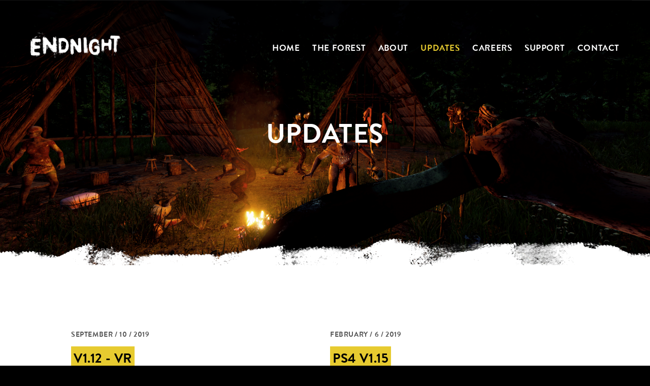

--- FILE ---
content_type: text/html; charset=UTF-8
request_url: https://endnightgames.com/updates
body_size: 4677
content:
<!DOCTYPE html>
<html lang="en" dir="ltr" xmlns:article="http://ogp.me/ns/article#" xmlns:book="http://ogp.me/ns/book#" xmlns:product="http://ogp.me/ns/product#" xmlns:profile="http://ogp.me/ns/profile#" xmlns:video="http://ogp.me/ns/video#" prefix="content: http://purl.org/rss/1.0/modules/content/  dc: http://purl.org/dc/terms/  foaf: http://xmlns.com/foaf/0.1/  og: http://ogp.me/ns#  rdfs: http://www.w3.org/2000/01/rdf-schema#  schema: http://schema.org/  sioc: http://rdfs.org/sioc/ns#  sioct: http://rdfs.org/sioc/types#  skos: http://www.w3.org/2004/02/skos/core#  xsd: http://www.w3.org/2001/XMLSchema# ">
  <head>
    <meta charset="utf-8" />
<meta name="title" content="Updates | Endnight Games" />
<meta name="twitter:card" content="summary" />
<meta property="og:type" content="website" />
<meta property="og:url" content="https://endnightgames.com/updates" />
<meta name="referrer" content="no-referrer" />
<meta property="og:image" content="https://endnightgames.com/sites/default/files/styles/hero_large/public/images/hero/updates.png" />
<meta property="og:image:url" content="https://endnightgames.com/sites/default/files/styles/hero_large/public/images/hero/updates.png" />
<meta name="Generator" content="Drupal 8 (https://www.drupal.org)" />
<meta name="MobileOptimized" content="width" />
<meta name="HandheldFriendly" content="true" />
<meta name="viewport" content="width=device-width, initial-scale=1.0" />
<link rel="shortcut icon" href="/themes/lone_survivor/endnight-favicon.png" type="image/png" />
<link rel="canonical" href="/updates" />
<link rel="shortlink" href="/node/3" />
<link rel="revision" href="/updates" />
<script src="/sites/default/files/google_tag/google_tag.script.js?p97h1p"></script>

    <title>Updates | Endnight Games</title>
    <link rel="stylesheet" href="/sites/default/files/css/css_R_6vm3WffQ760L7tOso1MrCvb2yhkuMBF96k0UhZ_dw.css?p97h1p" media="all" />
<link rel="stylesheet" href="/sites/default/files/css/css_xtWkgYF_Mb9f5gKbSJAqUY0Hp8brMvJvH22tDXxWv_A.css?p97h1p" media="all" />
<link rel="stylesheet" href="/sites/default/files/css/css_nCi3uQB4VLfMAIpbxzxP1N6XBGM-xeFBEaJbkGm80Vk.css?p97h1p" media="print" />

    
<!--[if lte IE 8]>
<script src="/sites/default/files/js/js_VtafjXmRvoUgAzqzYTA3Wrjkx9wcWhjP0G4ZnnqRamA.js"></script>
<![endif]-->

  </head>
          
      <body class="page-updates section-updates role--anonymous with-subnav no-sidebar">
    <div id="skip">
      <a href="#main-menu" class="visually-hidden focusable skip-link">
        Skip to main navigation
      </a>
    </div>
    <noscript><iframe src="https://www.googletagmanager.com/ns.html?id=GTM-N9SF7W3" height="0" width="0"></iframe></noscript>
      <div class="dialog-off-canvas-main-canvas" data-off-canvas-main-canvas>
    <div class="layout-container">

  <!-- ______________________ HEADER _______________________ -->

  <header id="header">
    <div class="container">
              <div id="header-region">

          <a href="#" class="mobile-menu">
            <span class="mobile-menu__row--1"></span>
            <span class="mobile-menu__row--2"></span>
            <span class="mobile-menu__row--3"></span>
          </a>
            <div>
    <div id="block-lone-survivor-branding" class="block-system block-lone-survivor-branding">
  
    
        <a href="/" title="Home" rel="home" class="site-logo">
      <img src="/themes/lone_survivor/logo.png" alt="Home" />
    </a>
      </div>
<nav role="navigation" aria-labelledby="block-lone-survivor-main-menu-menu" id="block-lone-survivor-main-menu" class="block block-menu navigation menu--main">
            
  <h2 class="visually-hidden" id="block-lone-survivor-main-menu-menu">Main navigation</h2>
  

        
              <ul class="menu">
                    <li class="menu-item">
        <a href="/" data-drupal-link-system-path="&lt;front&gt;">Home</a>
              </li>
                <li class="menu-item">
        <a href="/games/the-forest" data-drupal-link-system-path="node/7">The Forest</a>
              </li>
                <li class="menu-item">
        <a href="/about" data-drupal-link-system-path="node/1">About</a>
              </li>
                <li class="menu-item menu-item--active-trail">
        <a href="/updates" data-drupal-link-system-path="node/3" class="is-active">Updates</a>
              </li>
                <li class="menu-item">
        <a href="/careers" data-drupal-link-system-path="node/2">Careers</a>
              </li>
                <li class="menu-item">
        <a href="/support" data-drupal-link-system-path="node/4">Support</a>
              </li>
                <li class="menu-item">
        <a href="/contact" data-drupal-link-system-path="node/5">Contact</a>
              </li>
        </ul>
  


  </nav>

  </div>

        </div>
          </div>
  </header><!-- /#header -->

  <!-- ______________________ MAIN _______________________ -->

  <div id="main">
    <section id="content">

      <div id="content-header">

        

                  <div id="highlighted">  <div>
    

  </div>
</div>
        
        

        
        
        

        
        
      </div><!-- /#content-header -->

      <div id="content-area">
          <div>
    <div id="block-lone-survivor-content" class="block-system block-lone-survivor-content">
  
    
      

<article data-history-node-id="3" role="article" about="/updates" typeof="schema:WebPage" class="node node__page">
      <header class="hero" data-xlarge-hero="https://endnightgames.com/sites/default/files/images/hero/updates.png" data-large-hero="https://endnightgames.com/sites/default/files/styles/hero_large/public/images/hero/updates.png?itok=U_bLlase" data-medium-hero="https://endnightgames.com/sites/default/files/styles/hero_medium/public/images/hero/updates.png?itok=IlY4dsp2">
      <div class="hero__content">
                <div class="hero__content--inner">
          <h1 class="text-align-center">UPDATES</h1>

        </div>
      </div>
    </header>
  
  <div class="article-content" >
      
<div class="callout block paragraph--block-views_block__updates_full clearfix" style="background-image: url(/)" >
  <div class="content container">
    
    
    <div class="views-element-container block-views block-views-block-updates-full" id="block-views-block-updates-full">
  
    
      <div>


<div class="js-view-dom-id-41d93247268ffab029ea3e8b09aea851fd767c7d7198f07940377a0b66886c30">
  
  
  

  
  
  

  <div class="update__grid">
      


<article data-history-node-id="797" role="article" about="/node/797" class="node node__update update__item update--layout-teaser">
  <header>
    <div class="submitted">
      <span class="submitted__timestamp">September / 10 / 2019</span>
    </div>

    <h2 class="update__title">
      <a href="/node/797" rel="bookmark"><span>V1.12 - VR</span>
</a>
    </h2>
    
  </header>

  <div class="content">
    
            <div class="update__body"><p>Hey everyone,</p>

<p> </p>

<p dir="ltr">This patch updates The Forest VR to include support for the new index controllers as well as fixing and improving a ton of VR specific issues.</p></div>
      
  </div>
</article>
      


<article data-history-node-id="796" role="article" about="/updates/ps4-v115" class="node node__update update__item update--layout-teaser">
  <header>
    <div class="submitted">
      <span class="submitted__timestamp">February / 6 / 2019</span>
    </div>

    <h2 class="update__title">
      <a href="/updates/ps4-v115" rel="bookmark"><span>PS4 v1.15</span>
</a>
    </h2>
    
  </header>

  <div class="content">
    
            <div class="update__body"><p>Hey Everyone,</p>

<p> </p>

<p>We have just released a small patch for the PS4 version of The Forest. This patch improves overall stability and also fixes a bug with the hole cutter display.</p>

<p> </p></div>
      
  </div>
</article>
      


<article data-history-node-id="795" role="article" about="/node/795" class="node node__update update__item update--layout-teaser">
  <header>
    <div class="submitted">
      <span class="submitted__timestamp">January / 25 / 2019</span>
    </div>

    <h2 class="update__title">
      <a href="/node/795" rel="bookmark"><span>PS4 v1.14</span>
</a>
    </h2>
    
  </header>

  <div class="content">
    
            <div class="update__body"><p>Hey everyone,</p>

<p dir="ltr">This patch for PS4 adds the camcorder pickup, along with some various fixes and improvements.</p>

<p> </p>

<p dir="ltr">PS4 v1.14</p>

<ul><li dir="ltr">
	<p dir="ltr">Added fix for camcorder</p></div>
      
  </div>
</article>
      


<article data-history-node-id="794" role="article" about="/updates/pc-v111" class="node node__update update__item update--layout-teaser">
  <header>
    <div class="submitted">
      <span class="submitted__timestamp">January / 23 / 2019</span>
    </div>

    <h2 class="update__title">
      <a href="/updates/pc-v111" rel="bookmark"><span>PC v1.11</span>
</a>
    </h2>
    
  </header>

  <div class="content">
    
            <div class="update__body"><p>Hey Everyone,</p>

<p> </p>

<p dir="ltr">This patch fixes some small issues that have come up since the last patch release.</p></div>
      
  </div>
</article>
      


<article data-history-node-id="793" role="article" about="/node/793" class="node node__update update__item update--layout-teaser">
  <header>
    <div class="submitted">
      <span class="submitted__timestamp">January / 11 / 2019</span>
    </div>

    <h2 class="update__title">
      <a href="/node/793" rel="bookmark"><span>PS4  v1.13</span>
</a>
    </h2>
    
  </header>

  <div class="content">
    
            <div class="update__body"><p>Hey everyone,</p>

<p dir="ltr"><br />
We’ve just released a patch for the PS4 version of the game that focuses on memory and stability improvements.</p>

<p> </p></div>
      
  </div>
</article>
      


<article data-history-node-id="792" role="article" about="/updates/ps4-111" class="node node__update update__item update--layout-teaser">
  <header>
    <div class="submitted">
      <span class="submitted__timestamp">December / 17 / 2018</span>
    </div>

    <h2 class="update__title">
      <a href="/updates/ps4-111" rel="bookmark"><span>PS4 - 1.11</span>
</a>
    </h2>
    
  </header>

  <div class="content">
    
            <div class="update__body"><p>Hey Everyone,</p>

<p>This patch addresses some PS4 specific issues, including stability when opening inventory or when saving the game.</p>

<p> </p>

<p dir="ltr">Ps4 1.11</p></div>
      
  </div>
</article>
      


<article data-history-node-id="791" role="article" about="/updates/ps4-110" class="node node__update update__item update--layout-teaser">
  <header>
    <div class="submitted">
      <span class="submitted__timestamp">December / 11 / 2018</span>
    </div>

    <h2 class="update__title">
      <a href="/updates/ps4-110" rel="bookmark"><span>PS4 - 1.10</span>
</a>
    </h2>
    
  </header>

  <div class="content">
    
            <div class="update__body"><p>Hey Everyone,</p>

<p> </p>

<p dir="ltr">We’ve just released a patch for PS4.</p>

<p dir="ltr"> </p>

<p dir="ltr">This fixes some bugs unique to PS4 from last nights patch release including:</p>

<p> </p></div>
      
  </div>
</article>
      


<article data-history-node-id="790" role="article" about="/updates/hotfix-v110d" class="node node__update update__item update--layout-teaser">
  <header>
    <div class="submitted">
      <span class="submitted__timestamp">December / 11 / 2018</span>
    </div>

    <h2 class="update__title">
      <a href="/updates/hotfix-v110d" rel="bookmark"><span>Hotfix-v1.10d</span>
</a>
    </h2>
    
  </header>

  <div class="content">
    
            <div class="update__body"><p>Hey everyone,</p>

<p> </p>

<p dir="ltr">Here’s a small fix for the update released yesterday,</p>

<p dir="ltr">fixing an issue where the end boss could become invisible, and adding another fix for radeon series cards.</p>

<p> </p></div>
      
  </div>
</article>
      


<article data-history-node-id="789" role="article" about="/updates/v110" class="node node__update update__item update--layout-teaser">
  <header>
    <div class="submitted">
      <span class="submitted__timestamp">December / 10 / 2018</span>
    </div>

    <h2 class="update__title">
      <a href="/updates/v110" rel="bookmark"><span>V1.10</span>
</a>
    </h2>
    
  </header>

  <div class="content">
    
            <div class="update__body"><p>Hey Everyone,</p>

<p>This Update adds new buildables, some new caves to find those buildables in, a new weapon type, two new late game creatures, and a ton more.</p></div>
      
  </div>
</article>
      


<article data-history-node-id="788" role="article" about="/node/788" class="node node__update update__item update--layout-teaser">
  <header>
    <div class="submitted">
      <span class="submitted__timestamp">December / 4 / 2018</span>
    </div>

    <h2 class="update__title">
      <a href="/node/788" rel="bookmark"><span>Update Trailer</span>
</a>
    </h2>
    
  </header>

  <div class="content">
    
            <div class="update__body"><p>Hey Everyone,</p>

<p> </p>

<p dir="ltr">Our new update for The Forest will release December 10, on both PC and PS4.</p>

<p> </p>

<p dir="ltr">We’ve put together a trailer showcasing some of the new features. Check it out below.</p>

<p> </p></div>
      
  </div>
</article>
  </div>

  
    <nav class="pager" role="navigation" aria-labelledby="pagination-heading">
    <h4 class="visually-hidden">Pagination</h4>
    <ul class="pager__items js-pager__items">
                    <li class="pager__item">
          Page 1        </li>
                    <li class="pager__item">
          <a href="/updates?page=1" title="Go to next page" rel="next">
            <span class="visually-hidden">Next page</span>
            <span aria-hidden="true">››</span>
          </a>
        </li>
          </ul>
  </nav>


  

  
  
</div></div>

  </div>

  </div>
</div>


  </div>


  
</article><!-- /.node -->

  </div>
<div id="block-endnightcta" class="block-block-content block-endnightcta">
  
    
      
            <div class="basic__body"><div class="content container">
<div class="content-grid--2-column content-grid--with-logo">
<div class="content-grid__logo"><img class="content-grid__logo-image" src="/themes/lone_survivor/images/optimized/logo-yellow.png" /></div>

<div class="content-grid__column content-grid__column-1">
<p>Endnight Games is an independent games studio currently working on its second title <em>The Forest</em>.</p>
</div>

<div class="content-grid__column content-grid__column-2">
<p><a class="button--outline button" href="/about">Learn more</a> <a class="button--outline button" href="/careers">Job Openings</a></p>
</div>
</div>
</div>
</div>
      
  </div>

  </div>


              </div>

    </section><!-- /#content -->

    
      </div><!-- /#main -->

  <!-- ______________________ FOOTER _______________________ -->

      <footer id="footer">
      <div class="container">
        <div id="footer-region">
            <div>
    <nav role="navigation" aria-labelledby="block-home-menu" id="block-home" class="block block-menu navigation menu--footer-home">
            
  <h2 class="visually-hidden" id="block-home-menu">Home</h2>
  

        
              <ul class="menu">
                    <li class="menu-item">
        <a href="/" data-drupal-link-system-path="&lt;front&gt;">Home</a>
              </li>
        </ul>
  


  </nav>
<nav role="navigation" aria-labelledby="block-company-menu" id="block-company" class="block block-menu navigation menu--company">
      
  <h2 id="block-company-menu">Company</h2>
  

        
              <ul class="menu">
                    <li class="menu-item">
        <a href="/about" data-drupal-link-system-path="node/1">About</a>
              </li>
                <li class="menu-item">
        <a href="/careers" data-drupal-link-system-path="node/2">Careers</a>
              </li>
                <li class="menu-item">
        <a href="/contact" data-drupal-link-system-path="node/5">Contact</a>
              </li>
        </ul>
  


  </nav>
<nav role="navigation" aria-labelledby="block-theforest-menu" id="block-theforest" class="block block-menu navigation menu--the-forest">
      
  <h2 id="block-theforest-menu">The Forest</h2>
  

        
              <ul class="menu">
                    <li class="menu-item">
        <a href="http://store.steampowered.com/app/242760/The_Forest/">Buy The Forest on Steam</a>
              </li>
                <li class="menu-item">
        <a href="/support" data-drupal-link-system-path="node/4">Support &amp; FAQ</a>
              </li>
                <li class="menu-item menu-item--active-trail">
        <a href="/updates" data-drupal-link-system-path="node/3" class="is-active">Updates</a>
              </li>
        </ul>
  


  </nav>
<nav role="navigation" aria-labelledby="block-social-menu" id="block-social" class="block block-menu navigation menu--social">
            
  <h2 class="visually-hidden" id="block-social-menu">Social</h2>
  

        
              <ul class="menu">
                    <li class="menu-item">
        <a href="http://www.facebook.com/SKSgames">Facebook</a>
              </li>
                <li class="menu-item">
        <a href="http://www.twitter.com/benfalcone1">Twitter</a>
              </li>
                <li class="menu-item">
        <a href="https://www.youtube.com/channel/UC6-FnHAfGz8qh7SMBY_A01g">YouTube</a>
              </li>
        </ul>
  


  </nav>
<div id="block-copyrightfooterblock" class="block-block-content block-copyrightfooterblock">
  
    
      
            <div class="basic__body"><p>Copyright 2017 Endnight Games. All Rights Reserved.</p>

<p>Website crafted by <a href="https://thejibe.com">The Jibe</a></p></div>
      
  </div>

  </div>

        </div>
      </div>
    </footer><!-- /#footer -->
  
</div><!-- /.layout-container -->

  </div>

    
    <script type="application/json" data-drupal-selector="drupal-settings-json">{"path":{"baseUrl":"\/","scriptPath":null,"pathPrefix":"","currentPath":"node\/3","currentPathIsAdmin":false,"isFront":false,"currentLanguage":"en"},"pluralDelimiter":"\u0003","ajaxPageState":{"libraries":"core\/html5shiv,core\/normalize,lone_survivor\/global,system\/base,views\/views.ajax,views\/views.module","theme":"lone_survivor","theme_token":null},"ajaxTrustedUrl":[],"views":{"ajax_path":"\/views\/ajax","ajaxViews":{"views_dom_id:41d93247268ffab029ea3e8b09aea851fd767c7d7198f07940377a0b66886c30":{"view_name":"updates","view_display_id":"full","view_args":"","view_path":"\/updates","view_base_path":null,"view_dom_id":"41d93247268ffab029ea3e8b09aea851fd767c7d7198f07940377a0b66886c30","pager_element":0}}},"user":{"uid":0,"permissionsHash":"65cdc2243d9317e4a12a547d983b4b6096acac1b73767dc1aff9688979ce63ee"}}</script>
<script src="/sites/default/files/js/js_Ppu735OAQ7lR00yLtCJ8U3Zhu6QCw5Vizq8RMFV94xw.js"></script>

          <script id="__bs_script__">
      document.write("<script async src='http://localhost:3000/browser-sync/browser-sync-client.js'><\/script>".replace("HOST", location.hostname));
      </script>
      </body>
</html>


--- FILE ---
content_type: text/css
request_url: https://endnightgames.com/sites/default/files/css/css_xtWkgYF_Mb9f5gKbSJAqUY0Hp8brMvJvH22tDXxWv_A.css?p97h1p
body_size: 8573
content:
button,[type='button'],[type='reset'],[type='submit']{-webkit-appearance:none;-moz-appearance:none;appearance:none;background-color:transparent;border:2px solid #e7cb30;border-radius:0;color:#e7cb30;text-transform:uppercase;cursor:pointer;display:inline-block;font-family:"brandon-grotesque","helvetica neue","helvetica",sans-serif;font-size:14px;-webkit-font-smoothing:antialiased;font-weight:700;line-height:1;padding:10px 40px;text-decoration:none;transition:background-color 150ms ease;-webkit-user-select:none;-moz-user-select:none;-ms-user-select:none;user-select:none;vertical-align:middle;white-space:nowrap;}button:hover,button:focus,[type='button']:hover,[type='button']:focus,[type='reset']:hover,[type='reset']:focus,[type='submit']:hover,[type='submit']:focus{background-color:#e7cb30;color:#514813;}button:disabled,[type='button']:disabled,[type='reset']:disabled,[type='submit']:disabled{cursor:not-allowed;opacity:0.5;}button:disabled:hover,[type='button']:disabled:hover,[type='reset']:disabled:hover,[type='submit']:disabled:hover{background-color:#e7cb30;}a.button{border:2px solid #e7cb30;display:inline-block;font-size:14px;text-transform:uppercase;padding:13.3333333333px 40px;margin:0 10px 10px 0;font-weight:700;text-align:center;}a.button--solid-white{color:#e7cb30;background:white;}a.button--solid-white:hover{color:#514813;background-color:#e7cb30;}a.button--outline{color:#e7cb30;background:transparent;}a.button--outline:hover{color:#514813;background-color:#e7cb30;}a.button--solid{color:#514813;background:#e7cb30;}a.button--solid:hover{color:#514813;background:#ccb118;border-color:#ccb118;}.form-submit{box-sizing:border-box;width:100%;}@media only screen and (min-width:720px){.form-submit{width:auto;}}fieldset{background-color:transparent;border:0;margin:0;padding:0;}legend{font-weight:600;margin-bottom:0.375em;padding:0;}label{display:block;font-weight:normal;margin-bottom:0.375em;}input,select{display:block;font-family:"brandon-grotesque","helvetica neue","helvetica",sans-serif;font-size:20px;}[type='color'],[type='date'],[type='datetime'],[type='datetime-local'],[type='email'],[type='month'],[type='number'],[type='password'],[type='search'],[type='tel'],[type='text'],[type='time'],[type='url'],[type='week'],input:not([type]),textarea,select[multiple],select{background-color:#d0d0d0;border:#d0d0d0;border-radius:0px !important;box-shadow:inset 0 1px 3px rgba(0,0,0,0.06);box-sizing:border-box;font-family:"brandon-grotesque","helvetica neue","helvetica",sans-serif;font-size:18px;margin-bottom:0.75em;padding:16.6666666667px 16.6666666667px;transition:border-color 150ms ease;width:100%;}[type='color']:hover,[type='date']:hover,[type='datetime']:hover,[type='datetime-local']:hover,[type='email']:hover,[type='month']:hover,[type='number']:hover,[type='password']:hover,[type='search']:hover,[type='tel']:hover,[type='text']:hover,[type='time']:hover,[type='url']:hover,[type='week']:hover,input:not([type]):hover,textarea:hover,select[multiple]:hover,select:hover{border-color:#434343;}[type='color']:focus,[type='date']:focus,[type='datetime']:focus,[type='datetime-local']:focus,[type='email']:focus,[type='month']:focus,[type='number']:focus,[type='password']:focus,[type='search']:focus,[type='tel']:focus,[type='text']:focus,[type='time']:focus,[type='url']:focus,[type='week']:focus,input:not([type]):focus,textarea:focus,select[multiple]:focus,select:focus{border-color:#e7cb30;box-shadow:inset 0 1px 3px rgba(0,0,0,0.06),0 0 5px rgba(227,196,26,0.7);outline:none;}[type='color']:disabled,[type='date']:disabled,[type='datetime']:disabled,[type='datetime-local']:disabled,[type='email']:disabled,[type='month']:disabled,[type='number']:disabled,[type='password']:disabled,[type='search']:disabled,[type='tel']:disabled,[type='text']:disabled,[type='time']:disabled,[type='url']:disabled,[type='week']:disabled,input:not([type]):disabled,textarea:disabled,select[multiple]:disabled,select:disabled{background-color:#f2f2f2;cursor:not-allowed;}[type='color']:disabled:hover,[type='date']:disabled:hover,[type='datetime']:disabled:hover,[type='datetime-local']:disabled:hover,[type='email']:disabled:hover,[type='month']:disabled:hover,[type='number']:disabled:hover,[type='password']:disabled:hover,[type='search']:disabled:hover,[type='tel']:disabled:hover,[type='text']:disabled:hover,[type='time']:disabled:hover,[type='url']:disabled:hover,[type='week']:disabled:hover,input:not([type]):disabled:hover,textarea:disabled:hover,select[multiple]:disabled:hover,select:disabled:hover{border:1px solid #545454;}textarea{resize:vertical;}[type="search"]{-webkit-appearance:none;-moz-appearance:none;appearance:none;}[type="checkbox"],[type="radio"]{display:inline;margin-right:0.375em;}[type="file"]{margin-bottom:0.75em;width:100%;}select{-webkit-appearance:none;-moz-appearance:none;appearance:none;max-width:100%;width:100%;color:#1d1d1d;}select.default-option{color:#545454;}select option,select.default-option option{color:#1d1d1d;}input[type="search"]{box-sizing:border-box;}ul,ol{margin:0;padding:0;list-style-type:none;}dl{margin-bottom:0.75em;}dl dt{font-weight:600;margin-top:0.75em;}dl dd{margin:0;}picture,img{max-width:100%;height:auto;vertical-align:top;}table{border-collapse:collapse;margin:0.75em 0;table-layout:fixed;width:100%;}th{border-bottom:1px solid #3f3f3f;font-weight:600;padding:0.75em 0;text-align:left;}td{border-bottom:1px solid #545454;padding:0.75em 0;}tr,td,th{vertical-align:middle;}body{color:#1d1d1d;font-family:"brandon-grotesque","helvetica neue","helvetica",sans-serif;font-size:20px;line-height:1.5;letter-spacing:0.03em;}h1,h2,h3,h4,h5,h6{font-family:"brandon-grotesque","helvetica neue","helvetica",sans-serif;font-size:20px;line-height:1.3;margin:0 0 0.75em;}h1:last-child,h2:last-child,h3:last-child,h4:last-child,h5:last-child,h6:last-child{margin-bottom:0;}h1{font-size:1.5em;}@media only screen and (min-width:720px){h1{font-size:1.8em;}}@media only screen and (min-width:960px){h1{font-size:2.2em;}}h2{font-size:1.3em;}@media only screen and (min-width:720px){h2{font-size:1.5em;}}@media only screen and (min-width:960px){h2{font-size:1.8em;}}h3{font-size:1.2em;text-transform:normal;margin-top:40px;}@media only screen and (min-width:720px){h3{font-size:1.2em;}}@media only screen and (min-width:960px){h3{font-size:1.4em;}}h3:first-child{margin-top:0;}h4{font-size:1.2em;}h5{font-size:1.1em;}p{margin:0 0 30px;}p:last-child{margin-bottom:0;}a{color:#e7cb30;text-decoration:none;transition:color 150ms ease;}a:active,a:focus,a:hover{color:#ad9824;}hr{border-bottom:1px solid #545454;border-left:0;border-right:0;border-top:0;margin:1.5em 0;}.page-updates .pager{color:#000;}pre,code,tt{font:1em "andale mono","lucida console",monospace;line-height:1.5;}pre{background-color:#efefef;display:block;padding:5px;margin:5px 0;border:1px solid #aaaaaa;}abbr{border-bottom:1px dotted #666666;cursor:help;white-space:nowrap;}@font-face{font-family:"brandon-grotesque";src:url(/themes/lone_survivor/fonts/brandon-grotesque/Brandon_bld.eot);src:url(/themes/lone_survivor/fonts/brandon-grotesque/Brandon_bld.eot#iefix) format("embedded-opentype"),url(/themes/lone_survivor/fonts/brandon-grotesque/Brandon_bld.woff) format("woff"),url(/themes/lone_survivor/fonts/brandon-grotesque/Brandon_bld.ttf) format("truetype"),url(/themes/lone_survivor/fonts/brandon-grotesque/Brandon_bld.svg#41e76bd6e414417d52adb646f262964a) format("svg");font-style:normal;font-weight:700;}@font-face{font-family:"brandon-grotesque";src:url(/themes/lone_survivor/fonts/brandon-grotesque/Brandon_bld_it.eot);src:url(/themes/lone_survivor/fonts/brandon-grotesque/Brandon_bld_it.eot#iefix) format("embedded-opentype"),url(/themes/lone_survivor/fonts/brandon-grotesque/Brandon_bld_it.woff) format("woff"),url(/themes/lone_survivor/fonts/brandon-grotesque/Brandon_bld_it.ttf) format("truetype"),url(/themes/lone_survivor/fonts/brandon-grotesque/Brandon_bld_it.svg#8853aab46fdf0d89da10dcad4b5b2854) format("svg");font-style:italic;font-weight:700;}@font-face{font-family:"brandon-grotesque";src:url(/themes/lone_survivor/fonts/brandon-grotesque/Brandon_med.eot);src:url(/themes/lone_survivor/fonts/brandon-grotesque/Brandon_med.eot#iefix) format("embedded-opentype"),url(/themes/lone_survivor/fonts/brandon-grotesque/Brandon_med.woff) format("woff"),url(/themes/lone_survivor/fonts/brandon-grotesque/Brandon_med.ttf) format("truetype"),url(/themes/lone_survivor/fonts/brandon-grotesque/Brandon_med.svg#42e0c7c233eb5259e2b1a7ec7e16d4ce) format("svg");font-style:normal;font-weight:500;}@font-face{font-family:"brandon-grotesque";src:url(/themes/lone_survivor/fonts/brandon-grotesque/Brandon_med_it.eot);src:url(/themes/lone_survivor/fonts/brandon-grotesque/Brandon_med_it.eot#iefix) format("embedded-opentype"),url(/themes/lone_survivor/fonts/brandon-grotesque/Brandon_med_it.woff) format("woff"),url(/themes/lone_survivor/fonts/brandon-grotesque/Brandon_med_it.ttf) format("truetype"),url(/themes/lone_survivor/fonts/brandon-grotesque/Brandon_med_it.svg#92e058ad2c8b7fdb0d548f9134d3b780) format("svg");font-style:italic;font-weight:500;}@font-face{font-family:"brandon-grotesque";src:url(/themes/lone_survivor/fonts/brandon-grotesque/Brandon_reg.eot);src:url(/themes/lone_survivor/fonts/brandon-grotesque/Brandon_reg.eot#iefix) format("embedded-opentype"),url(/themes/lone_survivor/fonts/brandon-grotesque/Brandon_reg.woff) format("woff"),url(/themes/lone_survivor/fonts/brandon-grotesque/Brandon_reg.ttf) format("truetype"),url(/themes/lone_survivor/fonts/brandon-grotesque/Brandon_reg.svg#50bf5a2005a5412419d6a4b30314e68e) format("svg");font-style:normal;font-weight:400;}@font-face{font-family:"brandon-grotesque";src:url(/themes/lone_survivor/fonts/brandon-grotesque/Brandon_reg_it.eot);src:url(/themes/lone_survivor/fonts/brandon-grotesque/Brandon_reg_it.eot#iefix) format("embedded-opentype"),url(/themes/lone_survivor/fonts/brandon-grotesque/Brandon_reg_it.woff) format("woff"),url(/themes/lone_survivor/fonts/brandon-grotesque/Brandon_reg_it.ttf) format("truetype"),url(/themes/lone_survivor/fonts/brandon-grotesque/Brandon_reg_it.svg#5b66f4dd45758b9d91167d61a1cb4622) format("svg");font-style:italic;font-weight:400;}@font-face{font-family:"fontawesome";src:url(/themes/lone_survivor/fonts/fontawesome/fontawesome-webfont.eot);src:url(/themes/lone_survivor/fonts/fontawesome/fontawesome-webfont.eot#iefix&v=4.7.0) format("embedded-opentype"),url(/themes/lone_survivor/fonts/fontawesome/fontawesome-webfont.woff?v=4.7.0) format("woff"),url(/themes/lone_survivor/fonts/fontawesome/fontawesome-webfont.ttf?v=4.7.0) format("truetype"),url(/themes/lone_survivor/fonts/fontawesome/fontawesome-webfont.svg?v=4.7.0#fontawesomeregular) format("svg");font-style:normal;font-weight:400;}#colorbox{overflow:visible;}#cboxWrapper{background:transparent;overflow:visible;}#cboxWrapper #cboxMiddleLeft,#cboxWrapper #cboxMiddleRight{width:0;}#cboxWrapper #cboxLoadedContent{margin:0;border:0;}#cboxWrapper #cboxTitle{background:linear-gradient(to bottom,rgba(0,0,0,0),rgba(0,0,0,0.8));pointer-events:none;bottom:0;top:auto;width:100%;color:#fff;padding:40px;box-sizing:border-box;font-size:0.75em;}@media only screen and (min-width:720px){#cboxWrapper #cboxTitle{font-size:1em;}}#cboxWrapper #cboxContent{overflow:visible;}#cboxWrapper #cboxContent #cboxPrevious,#cboxWrapper #cboxContent #cboxNext{transition:all 0.4s ease;outline:none;}#cboxWrapper #cboxContent:hover #cboxPrevious,#cboxWrapper #cboxContent:hover #cboxNext{opacity:1;margin-top:0;}#cboxWrapper #cboxClose{background:url(/themes/lone_survivor/images/optimized/colorbox-controls.png) no-repeat;background-position:0 0;background-size:cover;bottom:auto;height:18px;width:18px;left:20px;top:20px;right:auto;}@media only screen and (min-width:720px){#cboxWrapper #cboxClose{height:36px;width:36px;}}@media only screen and (min-width:1200px){#cboxWrapper #cboxClose{left:auto;right:-46px;top:-46px;}}#cboxWrapper #cboxPrevious{background:url(/themes/lone_survivor/images/optimized/colorbox-controls.png) no-repeat;background-position:0 -54px;background-size:cover;top:50%;-ms-transform:translateY(-50%);transform:translateY(-50%);width:18px;height:36px;margin-top:40px;opacity:0;left:20px;}@media only screen and (min-width:720px){#cboxWrapper #cboxPrevious{background-position:0 -108px;height:72px;width:36px;}}@media only screen and (min-width:1200px){#cboxWrapper #cboxPrevious{left:-60px;}}#cboxWrapper #cboxNext{background:url(/themes/lone_survivor/images/optimized/colorbox-controls.png) no-repeat;background-position:0 -18px;background-size:cover;top:50%;left:auto;-ms-transform:translateY(-50%);transform:translateY(-50%);width:18px;height:36px;margin-top:40px;opacity:0;right:20px;}@media only screen and (min-width:720px){#cboxWrapper #cboxNext{background-position:0 -37px;height:72px;width:36px;}}@media only screen and (min-width:1200px){#cboxWrapper #cboxNext{right:-60px;}}#cboxWrapper #cboxCurrent{font-size:15px;color:#fff;right:0;left:auto;padding:40px;text-transform:uppercase;}#cboxWrapper #cboxCurrent:before{content:"Image ";}
.container{margin:0 auto;max-width:1000px;margin:0 auto;}.container::after{clear:both;content:"";display:block;}@media (max-width:1079px){.container{padding-left:40px;padding-right:40px;}}@media (min-width:1080px){.container{padding-left:0;padding-right:0;}}.layout-container{margin:auto;position:relative;}@media only screen and (min-width:720px){.one-sidebar.sidebar-second #content{width:calc(75% - 35px);float:left;margin-left:20px;}}@media only screen and (min-width:960px){.one-sidebar.sidebar-second #content{width:calc(66.6666666667% - 33.3333333333px);float:left;margin-left:20px;}}@media only screen and (min-width:720px){.one-sidebar.sidebar-first #content{width:calc(75% - 35px);float:left;margin-left:20px;margin-left:calc(25% - 25px + 40px);}}@media only screen and (min-width:960px){.one-sidebar.sidebar-first #content{width:calc(75% - 35px);float:left;margin-left:20px;margin-left:calc(25% - 25px + 40px);}}@media only screen and (min-width:720px){.two-sidebars #content{width:calc(50% - 30px);float:left;margin-left:20px;margin-left:calc(25% - 25px + 40px);}}@media only screen and (min-width:960px){.two-sidebars #content{width:calc(41.6666666667% - 28.3333333333px);float:left;margin-left:20px;margin-left:calc(25% - 25px + 40px);}}@media only screen and (min-width:720px){#sidebar-first{width:calc(25% - 25px);float:left;margin-left:20px;margin-left:calc(-75% - 5px + 40px);}.one-sidebar.sidebar-first #sidebar-first{margin-left:calc(-100% - 0px + 40px);}}@media only screen and (min-width:960px){#sidebar-first{width:calc(25% - 25px);float:left;margin-left:20px;margin-left:calc(-66.6666666667% - 6.6666666667px + 40px);}.one-sidebar.sidebar-first #sidebar-first{margin-left:calc(-100% - 0px + 40px);}}@media only screen and (min-width:720px){#sidebar-second{width:calc(25% - 25px);float:left;margin-left:20px;margin-left:calc(0% - 20px + 40px);}}@media only screen and (min-width:960px){#sidebar-second{width:calc(33.3333333333% - 26.6666666667px);float:left;margin-left:20px;margin-left:calc(0% - 20px + 40px);}}@media only screen and (min-width:720px){.content-grid--3-column{display:-ms-flexbox;display:flex;space-between:20px;}.content-grid--3-column .content-grid__column{max-width:43%;min-width:16%;}}@media only screen and (min-width:720px){.content-grid--2-column{margin-left:-20px;margin-right:-20px;width:calc(100% + 40px);}.content-grid--2-column::after{clear:both;content:"";display:block;}}.content-grid--2-column .content-grid__column{margin-top:20px;}.content-grid--2-column .content-grid__column:first-child{margin-top:0;}@media only screen and (min-width:720px){.content-grid--2-column .content-grid__column{margin-top:auto;width:calc(50% - 30px);float:left;margin-left:20px;}}#footer{float:none;clear:both;}#header,#footer,.mission,.breadcrumb,.node{clear:both;}
.breadcrumb li{list-style-type:none;display:inline-block;}#navigation li{list-style-type:none;display:inline-block;}.site-name{font-size:2.2em;line-height:1.3em;font-weight:300;padding:0 0 0.5em;margin:0;}.pager{text-align:center;padding-top:20px;}.pager__item{display:inline;}.pager__item a{display:inline-block;background-color:#1d1d1d;font-weight:bold;width:30px;height:30px;margin:0 10px;border-radius:50%;}.block-lone-survivor-branding{display:inline-block;}.menu--main{display:inline-block;}.menu--main .menu{text-align:right;}.menu--main .menu-item{display:inline;}.menu--company{display:inline-block;}.menu--the-forest{display:inline-block;}body{background:#000;color:#fff;}#content-bottom{padding:80px 0;position:relative;z-index:2;}@media only screen and (min-width:960px){#content-bottom{padding:160px 0 200px 0;}}#content-bottom .block-views > h2,#content-bottom .block-contact-block > h2,#content-bottom .block-block-content > h2{font-size:26px;text-transform:uppercase;margin-bottom:60px;}#content-bottom .block-views > h2:before,#content-bottom .block-contact-block > h2:before,#content-bottom .block-block-content > h2:before{content:" ";display:block;border-top:3px solid #545454;padding-top:40px;max-width:80px;}#footer{padding-top:60px;padding-bottom:60px;color:#545454;background-color:#222222;font-size:17px;min-height:200px;position:relative;z-index:2;}#footer::before{content:"";background-image:url(/themes/lone_survivor/images/optimized/trees-texture-grey-top.png);background-repeat:repeat-x;background-size:contain;position:absolute;top:2px;-ms-transform:translateY(-100%);transform:translateY(-100%);background-position:50% 100%;display:inline-block;width:100%;height:80px;}@media only screen and (min-width:960px){#footer{background-size:cover;min-height:300px;}}#footer #footer-region{position:relative;}@media only screen and (min-width:1980px){#footer #footer-region{padding:0 80px;}}#footer .container{max-width:1980px;padding:0 40px;}#footer ul.menu{text-transform:uppercase;}#footer ul.menu li{margin:10px 0;}#footer a{font-weight:700;}#footer a:link,#footer a:visited{color:#545454;}#footer a:hover,#footer a:active{color:#6e6e6e;}#footer .block h2{color:#fff;font-size:17px;margin-bottom:0;text-transform:uppercase;font-weight:bold;}#footer nav[id^='block-home']{text-align:center;display:block;margin-top:40px;}@media only screen and (min-width:960px){#footer nav[id^='block-home']{width:calc(16.6666666667% - 23.3333333333px);float:left;margin-left:20px;text-align:left;margin-top:0;}}#footer nav[id^='block-home'] li{position:relative;max-width:200px;max-height:61.5px;margin:10px auto;}#footer nav[id^='block-home'] li:before{display:block;content:"";width:100%;padding-top:30.75%;}#footer nav[id^='block-home'] li > *{position:absolute;top:0;left:0;right:0;bottom:0;}@media only screen and (min-width:960px){#footer nav[id^='block-home'] li{margin:0 30px 0 0;}}#footer nav[id^='block-home'] a{font-size:0;background:url("/themes/lone_survivor/logo.png");background-size:cover;background-repeat:no-repeat;opacity:0.25;margin:0 auto;}#header{transition:all 0.8s ease;background:linear-gradient(to top,rgba(0,0,0,0),rgba(0,0,0,0.8));padding-top:20px;padding-bottom:20px;position:fixed;top:0;left:0;right:0;z-index:9;}#header .site-logo img{max-height:50px;}@media only screen and (min-width:960px){#header .site-logo img{max-height:none;}}#header .mobile-menu{width:30px;height:25px;position:absolute;margin:0;margin-top:1px;-ms-transform:rotate(0deg);transform:rotate(0deg);transition:0.5s ease-in-out;cursor:pointer;z-index:99;top:50%;right:0;-ms-transform:translateY(-50%);transform:translateY(-50%);}#header .mobile-menu span{display:block;position:absolute;height:2px;width:100%;background:#fff;border-radius:9px;opacity:1;left:0;-ms-transform:rotate(0deg);transform:rotate(0deg);transition:0.25s ease-in-out;}#header .mobile-menu span:nth-child(1){top:0px;-ms-transform-origin:left center;transform-origin:left center;}#header .mobile-menu span:nth-child(2){top:10px;-ms-transform-origin:left center;transform-origin:left center;}#header .mobile-menu span:nth-child(3){top:20px;-ms-transform-origin:left center;transform-origin:left center;}#header .mobile-menu.open span:nth-child(1){-ms-transform:rotate(45deg);transform:rotate(45deg);top:0px;left:4px;}#header .mobile-menu.open span:nth-child(2){width:0%;opacity:0;}#header .mobile-menu.open span:nth-child(3){-ms-transform:rotate(-45deg);transform:rotate(-45deg);top:22px;left:4px;}@media only screen and (min-width:960px){#header .mobile-menu{display:none;}}@media only screen and (min-width:960px){#header{padding-top:60px;padding-bottom:60px;}}#header:after{transition:opacity 0.8s ease;display:block;left:0;right:0;top:0;position:absolute;min-height:100%;content:"";background:rgba(0,0,0,0.9);opacity:0;z-index:-1;}#header.header--darken{padding-top:20px;padding-bottom:20px;}@media only screen and (min-width:720px){#header.header--darken{padding-top:30px;padding-bottom:30px;}}#header.header--darken:after{opacity:1;}.toolbar-tray-open.toolbar-fixed.toolbar-horizontal #header{top:81px;}#header #header-region{position:relative;}@media only screen and (min-width:1980px){#header #header-region{padding:0 80px;}}#header .container{max-width:1980px;padding:0 40px;}#header #block-lone-survivor-branding{width:33%;}@media only screen and (min-width:960px){#header #block-lone-survivor-branding{width:calc(16.6666666667% - 23.3333333333px);float:left;margin-left:20px;}}#header nav.navigation{text-transform:uppercase;}@media all and (max-width:959px){#header nav.navigation{display:none;position:fixed;left:0;top:0;right:0;bottom:0;z-index:9;background:#000;height:100%;width:100%;font-size:21px;}#header nav.navigation ul{margin-top:100px;}#header nav.navigation li{display:block;text-align:center;margin:13.3333333333px auto;}#header nav.navigation li a{font-weight:700;}}@media only screen and (min-width:960px){#header nav.navigation{width:calc(83.3333333333% - 36.6666666667px);float:left;margin-left:20px;font-size:17px;margin-top:22px;display:block !important;}#header nav.navigation li{margin-left:20px;}#header nav.navigation li:first-child{margin-left:0;}#header nav.navigation a{font-weight:700;}#header nav.navigation a:link,#header nav.navigation a:visited{color:#fff;}#header nav.navigation a:link.is-active,#header nav.navigation a:visited.is-active{color:#e7cb30;}#header nav.navigation a:hover,#header nav.navigation a:active{color:#e7cb30;}}#main{background:#000;}#block-views-block-updates-homepage,#block-views-block-updates-game{position:relative;}@media only screen and (min-width:720px){#block-views-block-updates-homepage,#block-views-block-updates-game{padding-left:0;padding-right:0;}}#block-views-block-updates-homepage > h2,#block-views-block-updates-game > h2{font-size:26px;text-transform:uppercase;}#block-views-block-updates-homepage > h2:before,#block-views-block-updates-game > h2:before{content:" ";display:block;border-top:3px solid rgba(233,233,233,0.55);padding-top:40px;max-width:80px;}#block-views-block-updates-homepage .more-link,#block-views-block-updates-game .more-link{position:absolute;top:50px;left:180px;font-size:14px;font-weight:700;text-transform:uppercase;}#block-views-block-updates-homepage .more-link a:after,#block-views-block-updates-game .more-link a:after{content:"";font-family:"fontawesome";font-size:1em;position:relative;margin-left:8px;}@media only screen and (min-width:720px){#block-views-block-updates-homepage .more-link,#block-views-block-updates-game .more-link{left:180px;}}@media (min-width:1080px){#block-views-block-updates-homepage .more-link,#block-views-block-updates-game .more-link{left:140px;}}nav.block.menu--company{text-align:center;display:block;margin-top:40px;}@media only screen and (min-width:960px){nav.block.menu--company{width:calc(16.6666666667% - 23.3333333333px);float:left;margin-left:20px;text-align:left;margin-top:0;}}div[id^='block-copyrightfooterblock']{text-align:center;clear:both;padding-top:40px;}@media only screen and (min-width:960px){div[id^='block-copyrightfooterblock']{clear:none;padding-top:0;width:calc(41.6666666667% - 28.3333333333px);float:left;margin-left:20px;text-align:right;}}.block-endnightcta{padding:80px 0 80px 0;background:#e7cb30;color:#514813;padding:80px 0;position:relative;}@media only screen and (min-width:960px){.block-endnightcta{padding:80px 0 180px 0;}}.block-endnightcta::before{content:"";background-image:url(/themes/lone_survivor/images/optimized/texture-yellow-top.png);background-repeat:repeat-x;background-size:contain;position:absolute;top:2px;-ms-transform:translateY(-100%);transform:translateY(-100%);background-position:50% 100%;display:inline-block;width:100%;height:68px;}.block-endnightcta:before{z-index:1;}.block-endnightcta .content-grid--2-column .content-grid__logo{width:100%;padding-bottom:40px;}@media only screen and (min-width:960px){.block-endnightcta .content-grid--2-column .content-grid__logo{width:calc(16.6666666667% - 23.3333333333px);float:left;margin-left:20px;}.block-endnightcta .content-grid--2-column .content-grid__column-1{width:calc(33.3333333333% - 26.6666666667px);float:left;margin-left:20px;}}.block-endnightcta .content-grid--2-column .content-grid__logo-image{display:block;max-width:220px;margin:0 auto;}@media only screen and (min-width:960px){.block-endnightcta .content-grid--2-column .content-grid__logo-image{width:90%;}}.block-endnightcta a.button--outline{box-sizing:border-box;width:100%;color:#514813;border-color:#514813;}@media only screen and (min-width:960px){.block-endnightcta a.button--outline{width:auto;}}.block-endnightcta a.button--outline:hover{background-color:#514813;color:#fff;}nav[id^='block-social']{text-align:center;clear:both;padding-top:40px;}@media only screen and (min-width:960px){nav[id^='block-social']{clear:none;padding-top:0;width:calc(41.6666666667% - 28.3333333333px);float:left;margin-left:20px;text-align:right;}}nav[id^='block-social'] li{display:inline-block;}nav[id^='block-social'] li a{font-size:0;}nav[id^='block-social'] li a[href*="facebook"]:before{content:"";font-family:"fontawesome";font-size:16px;position:relative;margin-right:8px;}nav[id^='block-social'] li a[href*="twitter"]:before{content:"";font-family:"fontawesome";font-size:16px;position:relative;margin-right:8px;}nav[id^='block-social'] li a[href*="youtube"]:before{content:"";font-family:"fontawesome";font-size:16px;position:relative;margin-right:8px;}nav[id^='block-social'] li:last-child a:before{margin-right:0;}nav.block.menu--the-forest{text-align:center;display:block;margin-top:40px;}@media only screen and (min-width:960px){nav.block.menu--the-forest{width:calc(25% - 25px);float:left;margin-left:20px;text-align:left;margin-top:0;}}.node__career .hero h1{text-transform:uppercase;margin-bottom:0;}.node__career .hero .tagline{margin-bottom:20px;font-size:18px;font-weight:700;text-transform:uppercase;color:#545454;}.node__career .hero .tagline__timestamp{color:#545454;}.node__career .article-content{padding-bottom:160px;}.node__career .article-content::after{content:"";background-image:url(/themes/lone_survivor/images/optimized/texture-white-bottom.png);background-repeat:repeat-x;background-size:contain;position:absolute;bottom:2px;-ms-transform:translateY(100%);transform:translateY(100%);background-position:50% 0;display:inline-block;width:100%;height:87px;}.career__title{text-transform:uppercase;font-size:26px;margin-bottom:40px;}.career__title a:link,.career__title a:visited{color:black;background:#e7cb30;padding:5px;}.career__title a:hover,.career__title a:active{background:#ecd65e;}.node__page .career__body{color:#1d1d1d;}.career__grid{margin-bottom:-40px;}@media only screen and (min-width:720px){.career__grid{margin-left:-20px;margin-right:-20px;width:calc(100% + 40px);}.career__grid::after{clear:both;content:"";display:block;}}.career__item{clear:none;margin-bottom:40px;box-sizing:border-box;}@media only screen and (min-width:720px){.career__item{padding-right:60px;}}.career__item .content,.career__item .container{margin-top:auto;min-height:auto;}.career__item .content a,.career__item .container a{word-wrap:break-word;}@media only screen and (min-width:720px){.career__item{width:calc(50% - 30px);float:left;margin-left:20px;}}@media only screen and (min-width:960px){.career__item{width:calc(50% - 30px);float:left;margin-left:20px;}}.career__item header{margin-bottom:40px;}.career__item .submitted{margin-bottom:20px;font-size:14px;font-weight:700;text-transform:uppercase;color:#545454;}.career__item .submitted__timestamp{color:#545454;}#content-area{position:relative;}.node::after{clear:both;content:"";display:block;}.node > .container,.node > .content{position:relative;z-index:2;}.node .article-content{position:relative;}body:not(.is-front) .node .article-content{padding-top:40px;background-color:white;color:#1d1d1d;}body:not(.is-front) .node .article-content::before{content:"";background-image:url(/themes/lone_survivor/images/optimized/texture-white-top-2.png);background-repeat:repeat-x;background-size:contain;position:absolute;top:2px;-ms-transform:translateY(-100%);transform:translateY(-100%);background-position:50% 100%;display:inline-block;width:100%;height:68px;}body:not(.is-front) .node .article-content .article-content{background:transparent;}body .node .article-content > .callout:last-child{padding-bottom:120px;}@media only screen and (min-width:960px){body .node .article-content > .callout:last-child{padding-bottom:160px;}}header.hero{background-size:cover;background-position:50% 50%;background-repeat:no-repeat;display:-ms-flexbox;display:flex;-ms-flex-pack:center;justify-content:center;}@media only screen and (min-width:720px){header.hero{height:40vh;margin-bottom:auto;padding:120px 0;}.is-front header.hero,.node__game header.hero,.node__game-subpage header.hero{height:calc(100vh - 240px);}}header.hero .hero__content{padding:80px 40px 40px;color:#fff;z-index:3;font-size:24px;-ms-flex-item-align:center;-ms-grid-row-align:center;align-self:center;}@media only screen and (min-width:720px){header.hero .hero__content{padding:120px 80px;}}header.hero .hero__content img{max-width:50%;}.is-front header.hero .hero__content img{margin-bottom:40px;}@media only screen and (min-width:720px){header.hero .hero__content img{max-width:80%;}}header.hero .hero__content a.button{display:block;margin-top:10px;margin-bottom:10px;}@media only screen and (min-width:720px){header.hero .hero__content a.button{display:inline-block;margin-top:0;margin-bottom:0;}}.is-front header.hero .hero__content a.button,header.hero .hero__content a.button .node__game,header.hero .hero__content a.button .node__game-subpage{margin-top:0;}header.hero .hero__content--inner{max-width:500px;width:100%;margin-left:auto;margin-right:auto;}header.hero .hero__image img{width:100%;}@media only screen and (min-width:1980px){.toolbar-horizontal.toolbar-fixed header.hero,.is-front header.hero,.node__game header.hero,.node__game-subpage header.hero,.is-front.role--anonymous header.hero{height:60vh;}.is-front header.hero{margin-bottom:0vw;background-position:center bottom;}}#game__mobile-menu{position:fixed;bottom:0;left:0;right:0;z-index:10;display:none;}@media all and (max-width:959px){#game__mobile-menu{display:block;}}#game__mobile-menu a.game__mobile-menu-button{content:"Game menu";position:fixed;padding:13.3333333333px 0;text-transform:uppercase;font-weight:700;background:#e7cb30;width:100%;left:0;right:0;bottom:0;text-align:center;color:#514813;font-size:14px;cursor:pointer;border-top:1px solid #514813;z-index:20;}#game__mobile-menu a.game__mobile-menu-button:after{content:"";font-family:"fontawesome";font-size:1em;position:relative;margin-left:8px;}#game__mobile-menu a.game__mobile-menu-button:hover{background:#ecd65e;}#game__mobile-menu a.game__mobile-menu-button.is-active{background:black;color:#e7cb30;}#game__mobile-menu a.game__mobile-menu-button.is-active:after{content:"";font-family:"fontawesome";font-size:1em;position:relative;margin-left:8px;}.game-header{display:-ms-flexbox;display:flex;-ms-flex-direction:column;flex-direction:column;-ms-flex-align:center;align-items:center;}@media only screen and (min-width:960px) and (-ms-high-contrast:active),only screen and (min-width:960px) and (-ms-high-contrast:none){.game-header__menu{height:100%;}}#game__mobile-menu .game-header{display:none;}@media all and (max-width:959px){#game__mobile-menu .game-header{display:none;-ms-transform:translateY(40px);transform:translateY(40px);}#game__mobile-menu .game-header .game-header__logo,#game__mobile-menu .game-header .game-header__menu{-ms-transform:translateY(0px);transform:translateY(0px);transition:transform 0.4s ease;}#game__mobile-menu .game-header.is-active .game-header__logo,#game__mobile-menu .game-header.is-active .game-header__menu{-ms-transform:translateY(-48px);transform:translateY(-48px);}#game__mobile-menu .game-header.is-active:before{background:black;color:#e7cb30;}#game__mobile-menu .game-header .game-header__logo{background:linear-gradient(to top,rgba(0,0,0,0.95),rgba(0,0,0,0));padding:60px 0 20px;margin-bottom:0;}#game__mobile-menu .game-header .game-header__logo img{max-width:150px;}#game__mobile-menu .game-header .game-header__menu{text-align:center;}#game__mobile-menu .game-header .game-header__menu ul{margin-top:0;border-radius:0;}#game__mobile-menu .game-header .game-header__menu ul li{display:block;border:0;border-bottom:1px solid #514813;padding:0;margin:0;}#game__mobile-menu .game-header .game-header__menu ul li a{border:0;display:block;width:100%;padding:20px 0;margin:0;}}.game-header .game-header__logo{text-align:center;margin-bottom:40px;width:100%;max-width:500px;}@media all and (max-width:959px){.hero__content .game-header .game-header__menu{display:none;}}.game-header ul{background:#e7cb30;border-radius:5px;margin-bottom:40px;}.game-header li{display:inline-block;padding:0 20px;border-left:1px solid rgba(81,72,19,0.5);padding:0;margin:0;}.game-header li:first-child{border-right:0;}.game-header li:first-child a{border-right:0;}.game-header li a{transition:all 0.3s ease;border-left:1px solid rgba(239,220,117,0.8);padding:20px 30px;display:inline-block;text-transform:uppercase;text-align:center;font-weight:700;font-size:16px;}.game-header li a:link,.game-header li a:visited{color:#514813;}.game-header li a:hover,.game-header li a:active{background:rgba(81,72,19,0.3);border-left:1px solid rgba(181,157,21,0.8);color:#282309;}.node__update .hero h1{text-transform:uppercase;margin-bottom:0;}.node__update .hero .submitted{margin-bottom:20px;font-size:18px;font-weight:700;text-transform:uppercase;color:#545454;}.node__update .hero .submitted__timestamp{color:#545454;}.node__update .article-content{padding-bottom:160px;}.node__update .article-content::after{content:"";background-image:url(/themes/lone_survivor/images/optimized/texture-white-bottom.png);background-repeat:repeat-x;background-size:contain;position:absolute;bottom:2px;-ms-transform:translateY(100%);transform:translateY(100%);background-position:50% 0;display:inline-block;width:100%;height:87px;}.node__update .content p:empty,.node__update .content p:blank{display:none;}.node__update .content ul{padding-left:20px;}.node__update .content ul li{list-style-type:disc;list-style-position:outside;padding:5px 0;}.update__title{text-transform:uppercase;font-size:26px;margin-bottom:40px;}.update__title a:link,.update__title a:visited{color:black;background:#e7cb30;padding:5px;}.update__title a:hover,.update__title a:active{background:#ecd65e;color:black;}body:not(.is-front) .node__page .update__body{color:#1d1d1d;}@media only screen and (min-width:720px){.update__grid{margin-left:-20px;margin-right:-20px;width:calc(100% + 40px);}.update__grid::after{clear:both;content:"";display:block;}}.update__item{clear:none;margin-bottom:80px;box-sizing:border-box;}@media only screen and (min-width:720px){.update__item{padding-right:60px;}}.update__item:last-child,.update__item:nth-last-child(2){margin-bottom:40px;}.update__item .content{overflow-wrap:break-word;word-wrap:break-word;word-break:break-word;-webkit-hyphens:auto;-ms-hyphens:auto;hyphens:auto;}.update__item .content,.update__item .container{margin-top:auto;min-height:auto;}.update__item .content a,.update__item .container a{word-wrap:break-word;}@media only screen and (min-width:720px){.update__item{width:calc(50% - 30px);float:left;margin-left:20px;}.update__item:nth-child(2n + 1){clear:left;}}@media only screen and (min-width:960px){.update__item{width:calc(50% - 30px);float:left;margin-left:20px;}}.update__item header{margin-bottom:40px;}.update__item .submitted{margin-bottom:20px;font-size:14px;font-weight:700;text-transform:uppercase;color:#545454;}.update__item .submitted__timestamp{color:#545454;}article[about="/404"].node,article[about="/403"].node{max-width:1000px;margin:0 auto;padding-top:100px;padding-bottom:120px;}@media (max-width:1079px){article[about="/404"].node,article[about="/403"].node{padding-left:40px;padding-right:40px;}}@media (min-width:1080px){article[about="/404"].node,article[about="/403"].node{padding-left:0;padding-right:0;}}@media only screen and (min-width:960px){article[about="/404"].node,article[about="/403"].node{padding-top:200px;padding-bottom:160px;}}article[about="/404"].node .article-content,article[about="/403"].node .article-content{text-align:center;background:black;padding-top:0;}article[about="/404"].node .article-content::before,article[about="/403"].node .article-content::before{content:none;}article[about="/404"].node .article-content .callout__freeform,article[about="/403"].node .article-content .callout__freeform{color:white;background-color:black;padding:0;}article[about="/404"].node .article-content .callout__freeform h1,article[about="/403"].node .article-content .callout__freeform h1{background-image:url(/themes/lone_survivor/logo.png);background-size:contain;background-position:center;background-repeat:no-repeat;width:100px;height:66.6666666667px;text-indent:-9999px;display:inline-block;}article[about="/404"].node .article-content .callout__freeform h2,article[about="/403"].node .article-content .callout__freeform h2{font-size:4em;margin:0;}@media only screen and (min-width:960px){article[about="/404"].node .article-content .callout__freeform h2,article[about="/403"].node .article-content .callout__freeform h2{font-size:8em;}}article[about="/404"].node .article-content .callout__freeform p,article[about="/403"].node .article-content .callout__freeform p{font-size:1.2em;padding-bottom:10px;}article[about="/404"].node .article-content .callout__freeform .links-404,article[about="/403"].node .article-content .callout__freeform .links-404{display:-ms-flexbox;display:flex;-ms-flex-pack:center;justify-content:center;-ms-flex-direction:column;flex-direction:column;}@media only screen and (min-width:720px){article[about="/404"].node .article-content .callout__freeform .links-404,article[about="/403"].node .article-content .callout__freeform .links-404{-ms-flex-direction:row;flex-direction:row;}}article[about="/404"].node .article-content .callout__freeform .links-404 a,article[about="/403"].node .article-content .callout__freeform .links-404 a{display:-ms-flexbox;display:flex;-ms-flex-align:center;align-items:center;-ms-flex-pack:center;justify-content:center;}article[about="/404"].node .article-content .callout__freeform .links,article[about="/404"].node .article-content .callout__freeform .tabs,article[about="/403"].node .article-content .callout__freeform .links,article[about="/403"].node .article-content .callout__freeform .tabs{display:none;}.page-contact .callout.block{padding:0 0 40px 0;color:#1d1d1d;}@media only screen and (min-width:720px){.page-contact .callout.block{padding:0;}}.page-contact #content-bottom{position:relative;z-index:2;}.page-contact .callout__freeform{padding-top:0;}.page-contact .callout__freeform h3,.page-contact .callout__freeform h4{text-transform:none;}.page-contact .node__page{overflow:hidden;}.role--authenticated .form-item-mail{display:none;}.js .contact-message-feedback-form label{display:none;}.contact-message-feedback-form input[data-drupal-selector^='edit-preview']{display:none;}[class^="contact-icon"]:before{min-width:1.5em;display:inline-block;text-align:center;}.contact-icon-steam:before{content:"";font-family:"fontawesome";font-size:1em;position:relative;margin-right:8px;}.contact-icon-wiki:before{content:"";font-family:"fontawesome";font-size:1em;position:relative;margin-right:8px;}.contact-icon-facebook:before{content:"";font-family:"fontawesome";font-size:1em;position:relative;margin-right:8px;}.contact-icon-reddit:before{content:"";font-family:"fontawesome";font-size:1em;position:relative;margin-right:8px;}.is-front article.node__page > header video{display:none;position:absolute;bottom:0;left:0;right:0;}@media only screen and (min-width:960px){.is-front article.node__page > header video{display:block;}}.is-front article.node__page > .container,.is-front article.node__page > .content{min-height:600px;margin-top:400px;color:#fff;position:relative;z-index:2;}[class^="page-user"] .block-lone-survivor-content,[class*=' page-user'] .block-lone-survivor-content{max-width:1000px;margin:0 auto;padding-top:100px;padding-bottom:120px;}@media (max-width:1079px){[class^="page-user"] .block-lone-survivor-content,[class*=' page-user'] .block-lone-survivor-content{padding-left:40px;padding-right:40px;}}@media (min-width:1080px){[class^="page-user"] .block-lone-survivor-content,[class*=' page-user'] .block-lone-survivor-content{padding-left:0;padding-right:0;}}@media only screen and (min-width:960px){[class^="page-user"] .block-lone-survivor-content,[class*=' page-user'] .block-lone-survivor-content{padding-top:200px;padding-bottom:160px;}}[class^="page-user"] .form-item,[class^="page-user"] .form-wrapper,[class*=' page-user'] .form-item,[class*=' page-user'] .form-wrapper{padding-top:40px;}[class^="page-user"] input[type="text"],[class^="page-user"] input[type="password"],[class*=' page-user'] input[type="text"],[class*=' page-user'] input[type="password"]{background-color:#222222;}[class^="page-user"] .description,[class*=' page-user'] .description{color:#545454;size:0.85em;}.page-careers .article-content > .callout{padding-top:40px;padding-bottom:0px;}.callout.callout__accordion-item{color:#1d1d1d;transition:border-color 0.5s ease;border-bottom:2px solid #545454;}.callout.callout__accordion-item .content.container{padding-left:0;padding-right:0;}.callout.callout__accordion-item:first-of-type{padding-top:0;}.callout.callout__accordion-item--open{border-color:#e7cb30;}.callout.callout__accordion-item--open div.callout__label-container{color:#e7cb30;}.callout.callout__accordion-item--open div.callout__label-container:after{content:"";font-family:"fontawesome";font-size:1em;position:relative;margin-left:8px;}.callout.callout__accordion-item--open div.callout__label-container:after{position:absolute;right:0;}.callout.callout__accordion-item .callout__label-container{transition:color 0.5s ease;position:relative;margin-bottom:0 !important;}.callout.callout__accordion-item .callout__label-container:after{content:"";font-family:"fontawesome";font-size:1em;position:relative;margin-left:8px;}.callout.callout__accordion-item .callout__label-container:hover{cursor:pointer;}.callout.callout__accordion-item .callout__label-container:after{position:absolute;right:0;}.callout.callout__accordion-item .callout__label-container h2.callout__label{text-transform:none;max-width:calc(100% - 50px);}.callout.callout__accordion-item .callout__label-container h2.callout__label:before{content:"";display:none;}.callout.callout__accordion-item .accordion__content{display:none;}.callout.callout__accordion-item .accordion__content-item{padding:20px 0 0;}.callout.callout__availability-options{background-color:white;color:#1d1d1d;padding-bottom:0;}.callout.callout__availability-options::before{content:"";background-image:url(/themes/lone_survivor/images/optimized/texture-white-top-2.png);background-repeat:repeat-x;background-size:contain;position:absolute;top:2px;-ms-transform:translateY(-100%);transform:translateY(-100%);background-position:50% 100%;display:inline-block;width:100%;height:68px;}.callout.callout__availability-options .callout__label-container{text-align:center;margin-bottom:60px;}.callout.callout__availability-options .availability-options__container{text-align:center;}.callout.callout__availability-options .availability-options__label{text-align:center;}.callout.callout__availability-options .availability-options__label:before{margin-left:auto;margin-right:auto;}.callout.callout__availability-options .availability-options__grid{-ms-flex-pack:center;justify-content:center;-ms-flex-align:center;align-items:center;padding-bottom:40px;}@media only screen and (min-width:720px){.callout.callout__availability-options .availability-options__grid{display:-ms-flexbox;display:flex;}}.callout.callout__availability-options .availability-options__item{text-align:center;display:block;margin-top:36px;margin-bottom:36px;margin-left:20px;margin-right:20px;}@media only screen and (min-width:720px){.callout.callout__availability-options .availability-options__item{margin-top:0;margin-bottom:0;}}.callout.block{background-size:cover;background-repeat:no-repeat;background-position:center;padding:40px 0 80px 0;}@media only screen and (min-width:960px){.callout.block{padding:80px 0 160px 0;}}.callout__content-header{margin-bottom:40px;color:#545454;color-font-size:18px;}.is-front .callout__callout-columns{z-index:2;background-color:white;}.is-front .callout__callout-columns::before{content:"";background-image:url(/themes/lone_survivor/images/optimized/texture-white-top-2.png);background-repeat:repeat-x;background-size:contain;position:absolute;top:2px;-ms-transform:translateY(-100%);transform:translateY(-100%);background-position:50% 100%;display:inline-block;width:100%;height:68px;}.is-front .callout__callout-columns::after{content:"";background-image:url(/themes/lone_survivor/images/optimized/texture-white-bottom.png);background-repeat:repeat-x;background-size:contain;position:absolute;bottom:2px;-ms-transform:translateY(100%);transform:translateY(100%);background-position:50% 0;display:inline-block;width:100%;height:87px;}.is-front .callout__callout-columns > .container{max-width:1300px;padding:40px 40px 80px 40px;background-image:url(/themes/lone_survivor/images/optimized/single-splatter-yellow-white-bg.jpg);background-repeat:no-repeat;background-position:center 100%;background-size:contain;}@media only screen and (min-width:720px){.is-front .callout__callout-columns > .container{background-position:105% center;}}@media only screen and (min-width:960px){.is-front .callout__callout-columns > .container{background-position:100% center;padding:80px 40px;}}@media screen and (min-width:1080px){.is-front .callout__callout-columns > .container .callout__grid-item:nth-child(1){padding-left:40px;}}.is-front .callout__callout-columns > .container .callout__grid-item .callout__freeform{padding:0;}.callout{position:relative;z-index:1;color:#fff;padding-top:40px;padding-bottom:40px;}.callout::after{clear:both;content:"";display:block;}.callout .callout__label-container{margin-bottom:40px;}.callout h2.callout__label{font-size:26px;display:inline-block;text-transform:uppercase;margin-bottom:0;}.callout h2.callout__label:before{content:" ";display:block;border-top:3px solid rgba(233,233,233,0.55);padding-top:40px;max-width:80px;}.callout a.button{display:block;}@media only screen and (min-width:720px){.callout a.button{display:inline-block;}}@media only screen and (min-width:720px){.callout__grid{display:-ms-flexbox;display:flex;-ms-flex-pack:justify;justify-content:space-between;}}.callout__grid-item .content.container{padding:0;}@media only screen and (min-width:720px){.callout__grid-item{width:45%;}}.callout__freeform{color:#1d1d1d;background-color:white;}.callout__grid-item .callout__freeform{background-color:transparent;}.callout__freeform h2,.callout__freeform h3,.callout__freeform h4{text-transform:uppercase;margin-top:60px;font-size:26px;}.callout__freeform h2:first-child,.callout__freeform h3:first-child,.callout__freeform h4:first-child{margin-top:0;}.callout__freeform ol,.callout__freeform ul{list-style-type:disc;margin-left:1em;}.node__game .callout__freeform{background:white;color:#1d1d1d;z-index:2;}.node__game .callout__freeform::after{content:"";background-image:url(/themes/lone_survivor/images/optimized/texture-white-bottom.png);background-repeat:repeat-x;background-size:contain;position:absolute;bottom:2px;-ms-transform:translateY(100%);transform:translateY(100%);background-position:50% 0;display:inline-block;width:100%;height:87px;}.callout__purchasing-options{padding:80px 0;background-color:black;}@media only screen and (min-width:960px){.callout__purchasing-options{padding:120px 0 200px 0;}}.callout.callout__purchasing-options .callout__label-container{margin-bottom:10px;}.purchasing_options__content{font-size:0.85em;color:#aaaaaa;}.purchasing_options__grid{margin-top:40px;margin-left:-20px;margin-right:-20px;width:calc(100% + 40px);}.purchasing_options__grid::after{clear:both;content:"";display:block;}.purchasing_options__item{width:calc(50% - 30px);float:left;margin-left:20px;}@media only screen and (min-width:960px){.purchasing_options__item{width:calc(25% - 25px);float:left;margin-left:20px;}}.callout__screenshot-gallery{background-image:url(/themes/lone_survivor/images/optimized/splatter-yellow-white-bg.jpg);background-repeat:no-repeat;background-position:center;background-size:contain;background-color:white;padding:80px 0;}@media only screen and (min-width:960px){.callout__screenshot-gallery{padding:80px 0 160px 0;}}.callout__screenshot-gallery::before{content:"";background-image:url(/themes/lone_survivor/images/optimized/texture-white-top-2.png);background-repeat:repeat-x;background-size:contain;position:absolute;top:2px;-ms-transform:translateY(-100%);transform:translateY(-100%);background-position:50% 100%;display:inline-block;width:100%;height:68px;}.callout__screenshot-gallery .container{max-width:1200px;margin:0 auto;}@media (max-width:1279px){.callout__screenshot-gallery .container{padding-left:40px;padding-right:40px;}}@media (min-width:1280px){.callout__screenshot-gallery .container{padding-left:0;padding-right:0;}}.callout__screenshot-gallery .callout__label-container{color:#1d1d1d;}.callout__screenshot-gallery .screenshot-gallery__grid{margin-left:-20px;margin-right:-20px;}.callout__screenshot-gallery .screenshot-gallery__grid::after{clear:both;content:"";display:block;}.callout__screenshot-gallery .screenshot-gallery__item{padding-bottom:20px;width:calc(100% - 40px);float:left;margin-left:20px;}.callout__screenshot-gallery .screenshot-gallery__item img{width:100%;}@media only screen and (min-width:720px){.callout__screenshot-gallery .screenshot-gallery__item{width:calc(33.3333333333% - 26.6666666667px);float:left;margin-left:20px;}}@media only screen and (min-width:960px){.callout__screenshot-gallery .screenshot-gallery__item{width:calc(33.3333333333% - 26.6666666667px);float:left;margin-left:20px;}}.callout__testimonials{background:url(/themes/lone_survivor/images/optimized/endnight-testimonial-bg.jpg);background-position:center center;background-size:cover;background-repeat:no-repeat;padding:120px 0 60px 0;}@media only screen and (min-width:960px){.callout__testimonials{padding:200px 0 160px 0;}}.callout__testimonials:not(.callout__testimonials--trailer) .columns--2{padding-top:80px;}.callout__testimonials:not(.callout__testimonials--trailer) .testimonial__item{display:inline-block;padding-bottom:40px;}.callout__testimonials:not(.callout__testimonials--trailer) .testimonial__item:before{content:" ";display:block;border-top:3px solid rgba(233,233,233,0.55);padding-top:40px;max-width:80px;}@media only screen and (min-width:720px){.callout__testimonials:not(.callout__testimonials--trailer) .columns--2{column-count:2;-webkit-column-count:2;}}.callout__testimonials.callout__testimonials--trailer .columns--2{display:-ms-flexbox;display:flex;-ms-flex-direction:column;flex-direction:column;}.callout__testimonials.callout__testimonials--trailer .columns--2 .testimonial__item{margin:40px 0;}@media only screen and (min-width:960px){.callout__testimonials.callout__testimonials--trailer .columns--2{-ms-flex-direction:row;flex-direction:row;}.callout__testimonials.callout__testimonials--trailer .columns--2 .flex-divider{width:3px;-ms-flex-negative:0;flex-shrink:0;margin:90px 40px;background-color:#545454;margin:40px 0;}.callout__testimonials.callout__testimonials--trailer .columns--2 .testimonial__item{padding:0 40px;-ms-flex:1 1 auto;flex:1 1 auto;}.callout__testimonials.callout__testimonials--trailer .columns--2 .testimonial__item:nth-child(1){-ms-flex-preferred-size:75%;flex-basis:75%;}}.callout__testimonials.callout__testimonials--trailer .content-grid__trailer{padding-top:60px;}.callout__testimonials.callout__testimonials--trailer .content-grid__trailer-wrapper{position:relative;overflow:hidden;padding-bottom:56.25%;}.callout__testimonials.callout__testimonials--trailer .content-grid__trailer-wrapper > *{position:absolute;top:0;left:0;width:100%;height:100%;border:none;}.callout__testimonials.callout__testimonials--trailer .content-grid__trailer-wrapper img{z-index:1;}.callout__testimonials.callout__testimonials--trailer .content-grid__trailer-wrapper iframe{z-index:0;}.testimonials__player-count{font-weight:700;}.testimonials__player-count .player-count__count{font-size:26px;background:#e7cb30;color:black;padding:10px 5px 10px 10px;margin-right:20px;}.testimonials__player-count .player-count__label{text-transform:uppercase;font-size:14px;padding:5px 40px 5px 0px;background:url(/themes/lone_survivor/images/optimized/steam-icon.png) 100% 50% no-repeat;}.testimonial__item{font-size:26px;position:relative;}.callout__trailer-gallery{background:black;padding:80px 0;z-index:2;}@media only screen and (min-width:960px){.callout__trailer-gallery{padding:120px 0 160px 0;}}.callout__trailer-gallery::before{content:"";background-image:url(/themes/lone_survivor/images/optimized/texture-black-top.png);background-repeat:repeat-x;background-size:contain;position:absolute;top:2px;-ms-transform:translateY(-100%);transform:translateY(-100%);background-position:50% 100%;display:inline-block;width:100%;height:76px;}.callout__trailer-gallery:after{content:"";background-image:url(/themes/lone_survivor/images/optimized/texture-black-bottom.png);background-repeat:repeat-x;background-size:contain;position:absolute;bottom:2px;-ms-transform:translateY(100%);transform:translateY(100%);background-position:50% 0;display:inline-block;width:100%;height:76px;}.callout__trailer-gallery .container{max-width:1200px;margin:0 auto;}@media (max-width:1279px){.callout__trailer-gallery .container{padding-left:40px;padding-right:40px;}}@media (min-width:1280px){.callout__trailer-gallery .container{padding-left:0;padding-right:0;}}.trailer-gallery__grid{margin-left:-20px;margin-right:-20px;}.trailer-gallery__item{padding-bottom:20px;width:calc(100% - 40px);float:left;margin-left:20px;}@media only screen and (min-width:720px){.trailer-gallery__item{width:calc(33.3333333333% - 26.6666666667px);float:left;margin-left:20px;}}@media only screen and (min-width:960px){.trailer-gallery__item{width:calc(33.3333333333% - 26.6666666667px);float:left;margin-left:20px;}}.trailer-gallery__item-wrapper{position:relative;overflow:hidden;padding-bottom:56.25%;}.trailer-gallery__item-wrapper iframe{position:absolute;top:0;left:0;width:100%;height:100%;}.is-front .paragraph--block-views_block__updates_homepage::before{content:"";background-image:url(/themes/lone_survivor/images/optimized/texture-black-top.png);background-repeat:repeat-x;background-size:contain;position:absolute;top:2px;-ms-transform:translateY(-100%);transform:translateY(-100%);background-position:50% 100%;display:inline-block;width:100%;height:76px;}

